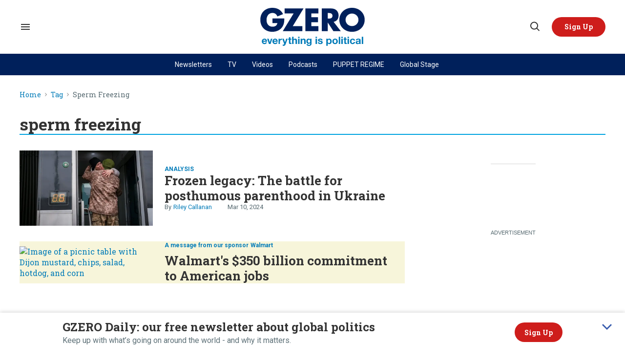

--- FILE ---
content_type: text/css
request_url: https://www.gzeromedia.com/assets/css/non-critical/B24199EE66B89994677DC4FEC311496A
body_size: 22079
content:
audio, canvas, video{display:inline-block;}audio:not([controls]){display:none;}[hidden]{display:none;}abbr[title]{border-bottom:1px dotted;}blockquote{margin:1em 40px;}dfn{font-style:italic;}hr{display:block;height:1px;border:0;border-top:1px solid #ccc;margin:1em 0;padding:0;}ins{background:#ff9;color:#000;text-decoration:none;}mark{background:#ff0;color:#000;font-style:italic;font-weight:bold;}pre, code, kbd, samp{font-family:monospace, serif;_font-family:"courier new", monospace;font-size:1em;}pre{white-space:pre;white-space:pre-wrap;word-wrap:break-word;}q{quotes:none;}small{font-size:85%;}sub, sup{font-size:75%;line-height:0;position:relative;vertical-align:baseline;}sup{top:-.5em;}sub{bottom:-.25em;}dd{margin:0 0 0 40px;}figure{margin:0;}fieldset{border:0;margin:0;padding:0;}legend{border:0;padding:0;}input[type="checkbox"], input[type="radio"]{box-sizing:border-box;padding:0;}input[type="search"]{-webkit-appearance:textfield;box-sizing:content-box;}textarea{overflow:auto;vertical-align:top;}table{border-collapse:collapse;border-spacing:0;}td{vertical-align:top;}.ir{display:block;border:0;text-indent:-999em;overflow:hidden;background-color:#0000;background-repeat:no-repeat;text-align:left;direction:ltr;}.ir br{display:none;}.visuallyhidden{border:0;clip:rect(0 0 0 0);height:1px;margin:-1px;overflow:hidden;padding:0;position:absolute;width:1px;}.invisible{visibility:hidden;}.zindex20{z-index:20;}.zindex30{z-index:30;}.zindex40{z-index:40;}.zindex50{z-index:50;}.with-primary-color{color:#242424;}.noselect{-webkit-touch-callout:none;-webkit-user-select:none;-khtml-user-select:none;-moz-user-select:none;-ms-user-select:none;user-select:none;}.tabs__tab{display:inline-block;padding:10px;}.tabs__tab-content{display:none;}.tabs__tab-content.active{display:block;}textarea{resize:vertical;}.valign-wrapper{display:-webkit-flex;display:-ms-flexbox;display:flex;-webkit-align-items:center;-ms-flex-align:center;align-items:center;}.valign-wrapper .valign{display:block;}#notification{position:fixed;}.article-module__controls-placeholder{position:absolute;}.full-width{width:100%;}.post-partial, .overflow-visible{overflow:visible !important;}.attribute-data{margin:0 10px 10px 0;padding:5px 10px;background-color:#242424;color:#fff;border-radius:3px;margin-bottom:10px;display:inline-block;}.attribute-data[value=""]{display:none;}.badge{display:inline-block;overflow:hidden;}.badge-image{border-radius:100%;}.js-expandable.expanded .js-expand, .js-expandable:not(.expanded) .js-contract{display:none;}.js-scroll-trigger{display:block;width:100%;}.sticky-target:not(.legacy){position:fixed;opacity:0;top:0;will-change:transform;transform:translate3d(0, 0, 0);}.sticky-target.legacy{position:relative;}.sticky-target.legacy.sticky-active{position:fixed;}.js-appear-on-expand{transition:all .35s;height:0;overflow:hidden;opacity:0;}.content-container{display:none;}.expanded .content-container{display:block;}.expanded .js-appear-on-expand{opacity:1;height:auto;}.logged-out-user .js-appear-on-expand{height:0;opacity:0;}.lazyload-placeholder{display:none;position:absolute;text-align:center;background:#0000001a;top:0;bottom:0;left:0;right:0;}div[runner-lazy-loading] .lazyload-placeholder, iframe[runner-lazy-loading] + .lazyload-placeholder{display:block;}.abs-pos-center{position:absolute;top:0;bottom:0;left:0;right:0;margin:auto;}.relative{position:relative;}.runner-spinner{position:absolute;top:0;bottom:0;left:0;right:0;margin:auto;width:50px;}.rm-non-critical-loaded .runner-spinner-circular{animation:rotate 2s linear infinite;height:100%;transform-origin:center;width:100%;position:absolute;top:0;bottom:0;left:0;right:0;margin:auto;}.position-relative{position:relative;}.collection-button{display:inline-block;}.rm-non-critical-loaded .runner-spinner-path{stroke-dasharray:1 200;stroke-dashoffset:0;animation:dash 1.5s ease-in-out infinite, color 6s ease-in-out infinite;stroke-linecap:round;}.pagination-container .pagination-wrapper{display:flex;align-items:center;}.pagination-container .pagination-wrapper a{color:#3b8df2;margin:0 5px;}.js-section-loader-feature-container > .slick-list > .slick-track > .slick-slide:not(.slick-active){height:0;visibility:hidden;}.rebellt-item-media-container .instagram-media{margin-left:auto !important;margin-right:auto !important;}.js-hidden-panel{top:0;left:0;right:0;transition:all .3s;z-index:10;}.js-hidden-panel.active{transform:translate3d(0, -100%, 0);}.content{margin-left:auto;margin-right:auto;max-width:1100px;width:90%;}.ad-tag{text-align:center;}.ad-tag__inner{display:inline-block;}.content .ad-tag{margin-left:-5%;margin-right:-5%;}@media (min-width: 768px){.content .ad-tag{margin-left:auto;margin-right:auto;}}.user-prefs{display:none;}.no-mb:not(:last-child){margin-bottom:0;}.no-mt:not(:first-child){margin-top:0;}.sm-mt-0 > *{margin-top:0;}.sm-mt-2 > *{margin-top:20px;}.sm-mb-0 > *{margin-bottom:0;}@media (min-width: 768px){.md-mt-0 > *{margin-top:0;}}@media (min-width: 768px){.md-mt-1 > *{margin-top:10px;}}@media (min-width: 768px){.md-mt-2 > *{margin-top:20px;}}@media (min-width: 768px){.md-mb-0 > *{margin-bottom:0;}}@media (min-width: 768px){.md-mb-1 > *{margin-bottom:10px;}}@media (min-width: 768px){.md-mb-2 > *{margin-bottom:20px;}}@media (min-width: 1024px){.lg-mt-0 > *{margin-top:0;}}@media (min-width: 1024px){.lg-mt-1 > *{margin-top:10px;}}@media (min-width: 1024px){.lg-mt-2 > *{margin-top:20px;}}@media (min-width: 1024px){.lg-mb-0 > *{margin-bottom:0;}}@media (min-width: 1024px){.lg-mb-1 > *{margin-bottom:10px;}}@media (min-width: 1024px){.lg-mb-2 > *{margin-bottom:20px;}}.sm-cp-0{padding:0;}.sm-cp-1{padding:10px;}.sm-cp-2{padding:20px;}@media (min-width: 768px){.md-cp-0{padding:0;}}@media (min-width: 768px){.md-cp-1{padding:10px;}}@media (min-width: 768px){.md-cp-2{padding:20px;}}@media (min-width: 1024px){.lg-cp-0{padding:0;}}@media (min-width: 1024px){.lg-cp-1{padding:10px;}}@media (min-width: 1024px){.lg-cp-2{padding:20px;}}@media only screen and (max-width: 767px){.hide-mobile{display:none !important;}}@media only screen and (max-width: 1023px){.hide-tablet-and-mobile{display:none !important;}}@media only screen and (min-width: 768px) and (max-width: 1023px){.hide-tablet{display:none !important;}}@media only screen and (min-width: 1024px){.hide-desktop{display:none !important;}}.row .col.pull-right{float:right;}.row .col.s1{width:8.33333%;}.row .col.s2{width:16.6667%;}.row .col.s3{width:25%;}.row .col.s4{width:33.3333%;}.row .col.s5{width:41.6667%;}.row .col.s6{width:50%;}.row .col.s7{width:58.3333%;}.row .col.s8{width:66.6667%;}.row .col.s9{width:75%;}.row .col.s10{width:83.3333%;}.row .col.s11{width:91.6667%;}@media only screen and (min-width: 768px){.row .col.m1{width:8.33333%;}}@media only screen and (min-width: 768px){.row .col.m2{width:16.6667%;}}@media only screen and (min-width: 768px){.row .col.m3{width:25%;}}@media only screen and (min-width: 768px){.row .col.m4{width:33.3333%;}}@media only screen and (min-width: 768px){.row .col.m5{width:41.6667%;}}@media only screen and (min-width: 768px){.row .col.m6{width:50%;}}@media only screen and (min-width: 768px){.row .col.m7{width:58.3333%;}}@media only screen and (min-width: 768px){.row .col.m8{width:66.6667%;}}@media only screen and (min-width: 768px){.row .col.m9{width:75%;}}@media only screen and (min-width: 768px){.row .col.m10{width:83.3333%;}}@media only screen and (min-width: 768px){.row .col.m11{width:91.6667%;}}@media only screen and (min-width: 1024px){.row .col.l1{width:8.33333%;}}@media only screen and (min-width: 1024px){.row .col.l2{width:16.6667%;}}@media only screen and (min-width: 1024px){.row .col.l4{width:33.3333%;}}@media only screen and (min-width: 1024px){.row .col.l5{width:41.6667%;}}@media only screen and (min-width: 1024px){.row .col.l6{width:50%;}}@media only screen and (min-width: 1024px){.row .col.l7{width:58.3333%;}}@media only screen and (min-width: 1024px){.row .col.l8{width:66.6667%;}}@media only screen and (min-width: 1024px){.row .col.l10{width:83.3333%;}}@media only screen and (min-width: 1024px){.row .col.l11{width:91.6667%;}}@media only screen and (min-width: 1024px){.row .col.l12{width:100%;}}.widget__section-text{display:block;}.widget__play{position:absolute;width:100%;height:100%;text-align:center;}.rm-widget-image-holder{position:relative;}.rm-video-holder{position:absolute;width:100%;height:100%;top:0;left:0;}.rm-zindex-hidden{display:none;z-index:-1;}.rm-widget-image-holder .widget__play{top:0;left:0;}.image.no-image{background-color:#e4e4e4;}.widget__video{position:relative;}.widget__video .rm-scrop-spacer{padding-bottom:56.25%;}.widget__video.rm-video-tiktok{max-width:605px;}.widget__video video, .widget__video iframe{position:absolute;top:0;left:0;height:100%;}.widget__product-vendor{font-size:1.5em;line-height:1.5;margin:25px 0;}.widget__product-buy-link{margin:15px 0;}.widget__product-buy-link-btn{background-color:#000;color:#fff;display:inline-block;font-size:1.6rem;line-height:1em;padding:1.25rem;font-weight:700;}.widget__product-price{font-size:1.5em;line-height:1.5;margin:25px 0;}.widget__product-compare-at-price{text-decoration:line-through;}.rebellt-item.is--mobile, .rebellt-item.is--tablet{margin-bottom:.85em;}.rebellt-item.show_columns_on_mobile.col2, .rebellt-item.show_columns_on_mobile.col3{display:inline-block;vertical-align:top;}.rebellt-item.show_columns_on_mobile.col2{width:48%;}.rebellt-item.show_columns_on_mobile.col3{width:32%;}@media only screen and (min-width: 768px){.rebellt-item.col2:not(.show_columns_on_mobile), .rebellt-item.col3:not(.show_columns_on_mobile){display:inline-block;vertical-align:top;}}@media only screen and (min-width: 768px){.rebellt-item.col2:not(.show_columns_on_mobile){width:48%;}}@media only screen and (min-width: 768px){.rebellt-item.col3:not(.show_columns_on_mobile){width:32%;}}.rebellt-item.parallax{background-size:cover;background-attachment:fixed;position:relative;left:calc(50% - 50vw);width:100vw;min-height:100vh;padding:0 20%;box-sizing:border-box;max-width:inherit;text-align:center;z-index:3;}.rebellt-item.parallax.is--mobile{background-position:center;margin-bottom:0;padding:0 15%;}.rebellt-item.parallax h3, .rebellt-item.parallax p{color:#fff;text-shadow:1px 0 #000;}.rebellt-item.parallax.is--mobile p{font-size:18px;font-weight:400;}.rebellt-ecommerce h3{font-size:1.8em;margin-bottom:15px;}.rebellt-ecommerce--vendor{font-size:1.5em;line-height:1.5;margin:25px 0;}.rebellt-ecommerce--price{font-size:1.5em;line-height:1.5;margin:25px 0;}.rebellt-ecommerce--compare-at-price{text-decoration:line-through;}.rebellt-ecommerce--buy{margin:15px 0;}.rebellt-ecommerce--btn{background-color:#000;color:#fff;display:inline-block;font-size:1.6rem;line-height:1em;padding:1.25rem;font-weight:700;}.rebelbar.skin-simple{height:50px;line-height:50px;color:#1f1f1f;font-size:1.2rem;border-left:none;border-right:none;background-color:#fff;}.rebelbar.skin-simple .rebelbar__inner{position:relative;height:100%;margin:0 auto;padding:0 20px;max-width:1300px;}.rebelbar.skin-simple .logo{float:left;}.rebelbar.skin-simple .logo__image{max-height:50px;max-width:190px;}.rebelbar--fake.skin-simple{position:relative;border-color:#fff;}.rebelbar--fixed.skin-simple{position:absolute;width:100%;z-index:3;}.with-fixed-header .rebelbar--fixed.skin-simple{position:fixed;top:0;}.rebelbar.skin-simple .rebelbar__menu-toggle{position:relative;cursor:pointer;float:left;text-align:center;font-size:0;width:50px;margin-left:-15px;height:100%;color:#1f1f1f;}.rebelbar.skin-simple i{vertical-align:middle;display:inline-block;font-size:20px;}.rebelbar.skin-simple .rebelbar__section-links{display:none;padding:0 100px 0 40px;overflow:hidden;height:100%;}.rebelbar.skin-simple .rebelbar__section-list{margin:0 -15px;height:100%;}.rebelbar.skin-simple .rebelbar__section-links li{display:inline-block;padding:0 15px;text-align:left;}.rebelbar.skin-simple .rebelbar__section-link{color:#1f1f1f;display:block;font-size:1.8rem;font-weight:400;text-decoration:none;}.rebelbar.skin-simple .rebelbar__sharebar.sharebar{display:none;}.rebelbar.skin-simple .rebelbar__section-list.js--active .rebelbar__more-sections-button{visibility:visible;}.rebelbar.skin-simple .rebelbar__more-sections-button{cursor:pointer;visibility:hidden;}.rebelbar.skin-simple #rebelbar__more-sections{visibility:hidden;position:fixed;line-height:70px;left:0;width:100%;background-color:#1f1f1f;}.rebelbar.skin-simple #rebelbar__more-sections a{color:#fff;}.rebelbar.skin-simple #rebelbar__more-sections.opened{visibility:visible;}@media only screen and (min-width: 768px){.rebelbar.skin-simple .rebelbar__menu-toggle{margin-right:15px;}}@media only screen and (min-width: 768px){.rebelbar.skin-simple{height:100px;line-height:100px;font-weight:700;}}@media only screen and (min-width: 768px){.rebelbar.skin-simple .logo__image{max-width:350px;max-height:100px;}}@media only screen and (min-width: 768px){.rebelbar.skin-simple .rebelbar__inner{padding:0 40px;}}@media only screen and (min-width: 768px){.rebelbar.skin-simple .rebelbar__sharebar.sharebar{float:left;margin-top:20px;margin-bottom:20px;padding-left:40px;}}@media (min-width: 960px){.rebelbar.skin-simple .rebelbar__section-links{display:block;}}@media (min-width: 960px){.with-floating-shares .rebelbar.skin-simple .search-form{display:none;}}@media (min-width: 960px){.with-floating-shares .rebelbar.skin-simple .rebelbar__sharebar.sharebar{display:block;}}@media (min-width: 960px){.with-floating-shares .rebelbar.skin-simple .rebelbar__section-links{display:none;}}.menu-opened .menu-overlay{visibility:visible;height:100%;z-index:1;opacity:1;top:0;}@media only screen and (min-width: 768px){.menu-opened .menu-overlay{z-index:10;background:#fff9;}}@media (min-width: 960px){.logged-out-user .rebelbar.skin-simple .menu-overlay{display:none;}}@media (min-width: 600px){.rm-resized-container-5{width:5%;}}@media (min-width: 600px){.rm-resized-container-10{width:10%;}}@media (min-width: 600px){.rm-resized-container-15{width:15%;}}@media (min-width: 600px){.rm-resized-container-20{width:20%;}}@media (min-width: 600px){.rm-resized-container-25{width:25%;}}@media (min-width: 600px){.rm-resized-container-30{width:30%;}}@media (min-width: 600px){.rm-resized-container-35{width:35%;}}@media (min-width: 600px){.rm-resized-container-40{width:40%;}}@media (min-width: 600px){.rm-resized-container-45{width:45%;}}@media (min-width: 600px){.rm-resized-container-50{width:50%;}}@media (min-width: 600px){.rm-resized-container-55{width:55%;}}@media (min-width: 600px){.rm-resized-container-60{width:60%;}}@media (min-width: 600px){.rm-resized-container-65{width:65%;}}@media (min-width: 600px){.rm-resized-container-70{width:70%;}}@media (min-width: 600px){.rm-resized-container-75{width:75%;}}@media (min-width: 600px){.rm-resized-container-80{width:80%;}}@media (min-width: 600px){.rm-resized-container-85{width:85%;}}@media (min-width: 600px){.rm-resized-container-90{width:90%;}}@media (min-width: 600px){.rm-resized-container-95{width:95%;}}@media (min-width: 600px){.rm-resized-container-100{width:100%;}}.rm-embed-container{position:relative;}.rm-embed-container.rm-embed-instagram{max-width:540px;}.rm-embed-container.rm-embed-tiktok{max-width:572px;min-height:721px;}.rm-embed-container.rm-embed-tiktok blockquote, .rm-embed-twitter blockquote{all:revert;}.rm-embed-container.rm-embed-tiktok blockquote{margin-left:0;margin-right:0;position:relative;}.rm-embed-container.rm-embed-tiktok blockquote, .rm-embed-container.rm-embed-tiktok blockquote > iframe, .rm-embed-container.rm-embed-tiktok blockquote > section{width:100%;min-height:721px;display:block;}.rm-embed-container.rm-embed-tiktok blockquote > section{position:absolute;top:0;left:0;right:0;bottom:0;display:flex;align-items:center;justify-content:center;flex-direction:column;text-align:center;}.rm-embed-container > .rm-embed, .rm-embed-container > .rm-embed-holder{position:absolute;top:0;left:0;}.rm-embed-holder{display:block;height:100%;width:100%;display:flex;align-items:center;}.rm-embed-container > .rm-embed-spacer{display:block;}.rm-embed-twitter{max-width:550px;margin-top:10px;margin-bottom:10px;}.rm-embed-twitter blockquote{position:relative;height:100%;width:100%;flex-direction:column;display:flex;align-items:center;justify-content:center;flex-direction:column;text-align:center;}.rm-embed-twitter:not(.rm-off) .twitter-tweet{margin:0 !important;}@media (max-width: 768px){.rm-embed-spacer.rm-embed-spacer-desktop{display:none;}}@media (min-width: 768px){.rm-embed-spacer.rm-embed-spacer-mobile{display:none;}}.sharebar{margin:0 -4px;padding:0;font-size:0;line-height:0;}.sharebar a{color:#fff;}.sharebar .share, .sharebar .share-plus{display:inline-block;margin:0 4px;font-size:14px;font-weight:400;padding:0 10px;width:20px;min-width:20px;height:40px;line-height:38px;text-align:center;vertical-align:middle;border-radius:2px;}.sharebar .share-plus i, .sharebar .share i{display:inline-block;vertical-align:middle;}.sharebar .hide-button{display:none;}.sharebar.enable-panel .hide-button{display:inline-block;}.sharebar.enable-panel .share-plus{display:none;}.sharebar.with-first-button-caption:not(.enable-panel) .share:first-child{width:68px;}.sharebar--fixed{display:none;position:fixed;bottom:0;z-index:1;text-align:center;width:100%;left:0;margin:20px auto;}.with-floating-shares .sharebar--fixed{display:block;}.sharebar.fly_shared:not(.enable-panel) .share:nth-child(5){display:none;}.share-media-panel .share-media-panel-pinit{position:absolute;right:0;bottom:0;background-color:#0000;}.share-media-panel-pinit_share{background-image:url("/static/img/whitelabel/runner/spritesheets/pin-it-sprite.png");background-color:#bd081c;background-position:-1px -17px;border-radius:4px;float:right;height:34px;margin:7px;width:60px;background-size:194px;}@media (min-width: 768px){.sharebar .share-plus .fa, .sharebar .share .fa{font-size:22px;}}@media (min-width: 768px){.sharebar .share, .sharebar .share-plus{padding:0 15px;width:30px;min-width:30px;height:60px;line-height:60px;margin:0 4px;font-size:16px;}}@media (min-width: 768px){.sharebar.with-first-button-caption:not(.enable-panel) .share:first-child{width:180px;}}@media (min-width: 768px){.share-media-panel-pinit_share{background-position:-60px -23px;height:45px;margin:10px;width:80px;}}.section-headline__text{font-size:3rem;font-weight:700;line-height:1;}.section-headline__text{color:#1f1f1f;}@media (min-width: 768px){.section-headline__text{font-size:3.6rem;}}@media (min-width: 768px){.content__main .section-headline__text{margin-top:-.3rem;margin-bottom:2rem;}}.search-form{position:absolute;top:0;right:20px;z-index:1;}.search-form__text-input{display:none;height:42px;font-size:1.3rem;background-color:#f4f4f4;border:none;color:#8f8f8f;text-indent:10px;padding:0;width:220px;position:absolute;right:-10px;top:0;bottom:0;margin:auto;}.search-form .search-form__submit{display:none;position:relative;border:none;bottom:2px;background-color:#0000;}.show-search .search-form__close{position:absolute;display:block;top:0;bottom:0;margin:auto;height:1rem;right:-28px;}.search-form__open{vertical-align:middle;bottom:2px;display:inline-block;position:relative;color:#1f1f1f;font-size:1.9rem;}.show-search .search-form__text-input{display:block;}.show-search .search-form__submit{display:inline-block;vertical-align:middle;padding:0;color:#1f1f1f;font-size:1.9rem;}.search-form__close, .show-search .search-form__open{display:none;}.quick-search{display:block;border-bottom:1px solid #d2d2d2;padding:24px 0 28px;margin-bottom:20px;position:relative;}.quick-search__submit{background-color:#0000;border:0;padding:0;margin:0;position:absolute;zoom:.75;color:#000;}.quick-search__input{background-color:#0000;border:0;padding:0;font-size:1.5rem;font-weight:700;line-height:3em;padding-left:40px;width:100%;box-sizing:border-box;}@media (min-width: 768px){.search-form{right:40px;}}@media (min-width: 768px){.quick-search{margin-bottom:40px;padding:0 0 20px;}}@media (min-width: 768px){.quick-search__submit{zoom:1;}}@media (min-width: 768px){.quick-search__input{line-height:2.2em;padding-left:60px;}}.article__body{font-family:Roboto, sans-serif;}.body-description .horizontal-rule{border-top:2px solid #eee;}.article-content blockquote{border-left:5px solid #242424;border-left-color:#242424;color:#656565;padding:0 0 0 25px;margin:1em 0 1em 25px;}.article__splash-custom{position:relative;}.body hr{display:none;}.article-content .media-caption{color:#9a9a9a;font-size:1.4rem;line-height:2;}.giphy-image{margin-bottom:0;}.article-body a{word-wrap:break-word;}.article-content .giphy-image__credits-wrapper{margin:0;}.article-content .giphy-image__credits{color:#000;font-size:1rem;}.article-content .image-media, .article-content .giphy-image .media-photo-credit{display:block;}.tags{color:#242424;margin:0 -5px;}.tags__item{margin:5px;display:inline-block;}.tags .tags__item{line-height:1;}.slideshow .carousel-control{overflow:hidden;}.shortcode-media .media-caption, .shortcode-media .media-photo-credit{display:block;}@media (min-width: 768px){.tags{margin:0 -10px;}}@media (min-width: 768px){.tags__item{margin:10px;}}@media (min-width: 768px){.article-content__comments-wrapper{border-bottom:1px solid #d2d2d2;margin-bottom:20px;padding-bottom:40px;}}.subscription-widget{background:#242424;padding:30px;}.subscription-widget .module-headline__text{text-align:center;font-size:2rem;font-weight:400;color:#fff;}.subscription-widget .social-links{margin-left:-10px;margin-right:-10px;text-align:center;font-size:0;}.subscription-widget .social-links__link{display:inline-block;vertical-align:middle;width:39px;height:39px;color:#fff;box-sizing:border-box;border-radius:50%;font-size:20px;margin:0 5px;line-height:35px;background:none;border:2px solid #fff;border-color:#fff;}.subscription-widget .social-links__link .fa-instagram{margin:5px 0 0 1px;}.subscription-widget__site-links{margin:30px -5px;text-align:center;font-size:.8em;}.subscription-widget__site-link{padding:0 5px;color:inherit;}.gdpr-cookie-wrapper{position:relative;left:0;right:0;padding:.5em;box-sizing:border-box;}.gdpr-cookie-controls{text-align:right;}.runner-authors-list{margin-top:0;margin-bottom:0;padding-left:0;list-style-type:none;}.runner-authors-author-wrapper{display:flex;flex-direction:row;flex-wrap:nowrap;justify-content:flex-start;align-items:stretch;align-content:stretch;}.runner-authors-avatar-thumb{display:inline-block;border-radius:100%;width:55px;height:55px;background-repeat:no-repeat;background-position:center;background-size:cover;overflow:hidden;}.runner-authors-avatar-thumb img{width:100%;height:100%;display:block;object-fit:cover;border-radius:100%;}.runner-authors-avatar-fallback{display:flex;align-items:center;justify-content:center;width:100%;height:100%;font-size:12px;line-height:1.1;text-align:center;padding:4px;background:#e0e0e0;color:#555;font-weight:600;text-transform:uppercase;border-radius:100%;overflow:hidden;}.runner-authors-author-info{width:calc(100% - 55px);}.runner-author-name-container{padding:0 6px;}.share-buttons .social-tab-i a{margin-right:0;}.share-buttons .social-tab-i li{line-height:1px;float:left;}.share-buttons .social-tab-i ul{margin:0;padding:0;list-style:none;}.share-tab-img{max-width:100%;padding:0;margin:0;position:relative;overflow:hidden;display:inline-block;}.share-buttons .social-tab-i{position:absolute;bottom:0;right:0;margin:0;padding:0;z-index:1;list-style-type:none;}.close-share-mobile, .show-share-mobile{background-color:#000000bf;}.share-buttons .social-tab-i.show-mobile-share-bar .close-share-mobile, .share-buttons .social-tab-i .show-share-mobile, .share-buttons .social-tab-i .share{width:30px;height:30px;line-height:27px;padding:0;text-align:center;display:inline-block;vertical-align:middle;}.share-buttons .social-tab-i.show-mobile-share-bar .show-share-mobile, .share-buttons .social-tab-i .close-share-mobile{display:none;}.share-buttons .social-tab-i .icons-share{vertical-align:middle;display:inline-block;font:14px / 1 FontAwesome;color:#fff;}@media only screen and (max-width: 768px){.share-tab-img .social-tab-i{display:block;}}@media only screen and (max-width: 768px){.share-buttons .social-tab-i .share{display:none;}}@media only screen and (max-width: 768px){.share-buttons .social-tab-i.show-mobile-share-bar .share{display:block;}}@media only screen and (max-width: 768px){.social-tab-i li{float:left;}}@media only screen and (min-width: 769px){.social-tab-i .close-share-mobile, .social-tab-i .show-share-mobile{display:none !important;}}@media only screen and (min-width: 769px){.share-tab-img .social-tab-i{display:none;}}@media only screen and (min-width: 769px){.share-buttons .social-tab-i .share{width:51px;height:51px;line-height:47px;}}@media only screen and (min-width: 769px){.share-buttons .social-tab-i{margin:5px 0 0 5px;top:0;left:0;bottom:auto;right:auto;display:none;}}@media only screen and (min-width: 769px){.share-buttons .social-tab-i .share{display:block;}}body:not(.rm-non-critical-loaded) .follow-button{display:none;}.posts-custom[data-attr-layout_headline="top"] .widget{vertical-align:bottom;}.posts-custom[data-attr-layout_columns="2"] article, .posts-custom[data-attr-layout_columns="3"] article, .posts-custom[data-attr-layout_columns="4"] article{margin:0 10px;}.posts-custom[data-attr-layout_columns="2"] .posts-wrapper, .posts-custom[data-attr-layout_columns="3"] .posts-wrapper, .posts-custom[data-attr-layout_columns="4"] .posts-wrapper{margin-left:-10px;margin-right:-10px;}@media (min-width: 768px){.posts-custom[data-attr-layout_columns="2"] .widget{width:50%;}}@media (min-width: 768px){.posts-custom[data-attr-layout_columns="3"] .widget{width:33.3333%;}}@media (min-width: 768px){.posts-custom[data-attr-layout_columns="4"] .widget{width:25%;}}.posts-custom .widget__head .widget__body{bottom:0;left:0;box-sizing:border-box;}.posts-custom .widget__head .social-author__name, .posts-custom .widget__head .main-author__name, .posts-custom .widget__head .social-author__social-name, .posts-custom .widget__head .main-author__social-name, .posts-custom .widget__head .widget__headline, .posts-custom .widget__head .widget__subheadline{color:#fff;}.posts-custom .main-author__social-name, .posts-custom .social-author__social-name{color:#757575;display:block;font-size:1.2rem;line-height:.8em;}.posts-custom[data-attr-layout_carousel] .widget{margin-bottom:0 !important;}.posts-custom[data-attr-layout_carousel][data-attr-layout_columns="1"] .posts-wrapper:not(.slick-initialized) .widget:not(:first-child), .posts-custom[data-attr-layout_carousel]:not([data-attr-layout_columns="1"]) .posts-wrapper:not(.slick-initialized){display:none !important;}.posts-custom .slick-arrow{position:absolute;top:0;bottom:0;width:7%;max-width:60px;min-width:45px;min-height:60px;height:15%;color:#fff;border:0;margin:auto 10px;background:#242424;z-index:1;cursor:pointer;font-size:1.6rem;line-height:1;opacity:.9;}.posts-custom .slick-prev{left:0;}.posts-custom .slick-next{right:0;}.posts-custom .slick-dots{display:block;padding:10px;box-sizing:border-box;text-align:center;margin:0 -5px;}.posts-custom .slick-dots li{display:inline-block;margin:0 5px;}.posts-custom .slick-dots button{font-size:0;width:10px;height:10px;display:inline-block;line-height:0;border:0;background:#242424;border-radius:7px;padding:0;margin:0;vertical-align:middle;outline:none;}.posts-custom hr{display:none;}.posts-custom blockquote{border-left:5px solid #242424;border-left-color:#242424;color:#656565;padding:0 0 0 25px;margin:1em 0 1em 25px;}.posts-custom .media-caption{color:#9a9a9a;font-size:1.4rem;line-height:2;}.posts-custom .giphy-image__credits-wrapper{margin:0;}.posts-custom .giphy-image__credits{color:#000;font-size:1rem;}.posts-custom .body .image-media, .posts-custom .body .giphy-image .media-photo-credit{display:block;}.posts-custom .widget__shares.enable-panel .share-plus, .posts-custom .widget__shares:not(.enable-panel) .hide-button{display:none;}.posts-custom .widget__shares{margin-left:-10px;margin-right:-10px;font-size:0;}.posts-custom .widget__shares .share{display:inline-block;padding:5px;line-height:0;width:25px;height:25px;border-radius:50%;margin:0 10px;font-size:1.5rem;text-align:center;position:relative;vertical-align:middle;color:#fff;}.posts-custom .widget__shares i{position:absolute;top:0;left:0;right:0;bottom:0;margin:auto;height:1em;}.infinite-scroll-wrapper:not(.rm-loading){width:1px;height:1px;}.infinite-scroll-wrapper.rm-loading{width:1px;}.rm-loadmore-placeholder.rm-loading{display:block;width:100%;}.widget__shares button.share, .social-tab-buttons button.share{box-sizing:content-box;}.social-tab-buttons button.share{border:none;}.post-splash-custom, .post-splash-custom .widget__head{position:relative;}.post-splash-custom .widget__head .widget__body{position:absolute;padding:5%;bottom:0;left:0;box-sizing:border-box;width:100%;background:#0006;background:-webkit-linear-gradient(#0000 5%, #00000080);background:-o-linear-gradient(#0000 5%, #00000080);background:-moz-linear-gradient(#0000 5%, #00000080);background:linear-gradient(#0000 5%, #00000080);}.post-splash-custom .headline{font-size:2rem;font-weight:700;position:relative;}.post-splash-custom .post-controls{position:absolute;top:0;left:0;z-index:2;}.post-splash-custom hr{display:none;}.post-splash-custom .widget__section{display:block;}.post-splash-custom .post-date{display:block;}.post-splash-custom .photo-credit p, .post-splash-custom .photo-credit a{font-size:1.1rem;margin:0;}.post-splash-custom .widget__subheadline *{display:inline;}.post-splash-custom .widget__image .headline, .post-splash-custom .widget__image .photo-credit, .post-splash-custom .widget__image .photo-credit p, .post-splash-custom .widget__image .photo-credit a, .post-splash-custom .widget__image .post-date{color:#fff;}@media (min-width: 768px){.post-splash-custom .headline{font-size:3.6rem;}}.post-splash-custom .widget__shares.enable-panel .share-plus, .post-splash-custom .widget__shares:not(.enable-panel) .hide-button{display:none;}.post-splash-custom .widget__shares{margin-left:-10px;margin-right:-10px;font-size:0;}.post-splash-custom .widget__shares .share{display:inline-block;padding:5px;line-height:0;width:25px;height:25px;border-radius:50%;margin:0 10px;font-size:1.5rem;text-align:center;position:relative;vertical-align:middle;color:#fff;}.post-splash-custom .widget__shares i{position:absolute;top:0;left:0;right:0;bottom:0;margin:auto;height:1em;}.post-authors{font-size:1.1em;line-height:1;padding-bottom:20px;margin-bottom:20px;color:#9a9a9a;border-bottom:1px solid #d2d2d2;}.post-authors__name, .post-authors__date{display:inline-block;vertical-align:middle;}.post-authors__name{font-weight:600;}.post-authors__date{margin-left:7px;}.post-authors__fb-like{float:right;overflow:hidden;}.post-authors__list{list-style:none;display:inline-block;vertical-align:middle;margin:0;padding:0;}.post-author{display:inline;}.post-author__avatar{z-index:0;border-radius:100%;object-fit:cover;width:50px;height:50px;}.post-author__avatar, .post-author__name{display:inline-block;vertical-align:middle;}.post-author__bio p{margin:0;}.post-pager{display:table;width:100%;}.post-pager__spacing{display:table-cell;padding:0;width:5px;}.post-pager__btn{display:table-cell;font-size:1.6rem;background:#242424;color:#fff;cursor:pointer;line-height:1em;padding:1.6rem;font-weight:700;text-align:center;}.post-pager__btn .fa{transition:padding .2s;}.post-pager__spacing:first-child, .post-pager__spacing:last-child{display:none;}.arrow-link{font-weight:600;font-size:1.5rem;color:#242424;margin:0 -.5rem;text-align:right;position:relative;}.arrow-link__anchor span{vertical-align:middle;margin:0 .5rem;}.logo__anchor{display:block;font-size:0;}.logo__image.with-bounds{max-width:190px;max-height:100px;}@media (min-width: 768px){.logo__image.with-bounds{max-width:350px;}}.crop-16x9{padding-bottom:56.25%;}.crop-3x2{padding-bottom:66.6666%;}.crop-2x1{padding-bottom:50%;}.crop-1x2{padding-bottom:200%;}.crop-3x1{padding-bottom:33.3333%;}.crop-1x1{padding-bottom:100%;}.rm-crop-16x9 > .widget__img--tag, .rm-crop-16x9 > div:not(.rm-crop-spacer), .rm-crop-3x2 > .widget__img--tag, .rm-crop-3x2 > div:not(.rm-crop-spacer), .rm-crop-2x1 > .widget__img--tag, .rm-crop-2x1 > div:not(.rm-crop-spacer), .rm-crop-1x2 > .widget__img--tag, .rm-crop-1x2 > div:not(.rm-crop-spacer), .rm-crop-3x1 > .widget__img--tag, .rm-crop-3x1 > div:not(.rm-crop-spacer), .rm-crop-1x1 > .widget__img--tag, .rm-crop-1x1 > div:not(.rm-crop-spacer), .rm-crop-custom > .widget__img--tag, .rm-crop-custom > div:not(.rm-crop-spacer){position:absolute;top:0;left:0;bottom:0;right:0;height:100%;width:100%;object-fit:contain;}.rm-crop-16x9 > .rm-crop-spacer, .rm-crop-3x2 > .rm-crop-spacer, .rm-crop-2x1 > .rm-crop-spacer, .rm-crop-1x2 > .rm-crop-spacer, .rm-crop-3x1 > .rm-crop-spacer, .rm-crop-1x1 > .rm-crop-spacer, .rm-crop-custom > .rm-crop-spacer{display:block;}.rm-crop-16x9 > .rm-crop-spacer{padding-bottom:56.25%;}.rm-crop-3x2 > .rm-crop-spacer{padding-bottom:66.6666%;}.rm-crop-2x1 > .rm-crop-spacer{padding-bottom:50%;}.rm-crop-1x2 > .rm-crop-spacer{padding-bottom:200%;}.rm-crop-3x1 > .rm-crop-spacer{padding-bottom:33.3333%;}.rm-crop-1x1 > .rm-crop-spacer{padding-bottom:100%;}.share-plus{background-color:#afafaf;}.share-apple{background-color:#000;}.share-pinterest{background-color:#ce1e1f;}.share-googleplus{background-color:#df4a32;}.share-reddit{background-color:#ff4300;}.share-email{background-color:#5e7286;}.share-tumblr{background-color:#2c4762;}.share-sms{background-color:#ff922b;}.share-whatsapp{background-color:#4dc247;}.share-slack{background-color:#36c5f0;}.share-openid{background-color:#f7931e;}.share-st{background-color:#eb4924;}.share-copy-link{background-color:#159397;}.listicle-slideshow__thumbnails{margin:0 -.5%;overflow:hidden;white-space:nowrap;min-height:115px;}.listicle-slideshow__thumbnail{width:19%;margin:.5%;display:inline-block;cursor:pointer;}.listicle-slideshow-pager{display:none;}.rm-non-critical-loaded .listicle-slideshow-pager{display:contents;}.rm-top-sticky-flexible{position:fixed;z-index:4;top:0;left:0;width:100%;transform:translate3d(0, 0, 0);}.rm-top-sticky-stuck{position:relative;}.rm-top-sticky-stuck .rm-top-sticky-floater{position:fixed;z-index:4;top:0;left:0;width:100%;transform:translate3d(0, -200px, 0);}.rm-top-sticky-stuck.rm-stuck .rm-top-sticky-floater{transform:translate3d(0, 0, 0);}.rm-component{display:contents !important;}.js-hidden-panel{position:sticky;}.posts-custom .widget__shares a, .posts-custom .widget__shares .share{border-radius:50%;padding:0;margin:0;height:32px;width:32px;background-repeat:no-repeat !important;background-position:center !important;}html.modal-opened{overflow:initial;}.mobile-only{;}.tablet-only, .desktop-only, .tablet-desktop-only{display:none;}@media (min-width: 768px){.mobile-only{display:none;}}@media (min-width: 768px){.tablet-desktop-only{display:block;}}@media (min-width: 768px) and (ma-width: 1023px){.tablet-only{display:block;}}@media (min-width: 1024px){.desktop-only{display:block;}}.headline-404, .podcast-title, .text-extra-large{font-family:var(--primary-font-family);font-size:40px;font-style:normal;font-weight:700;line-height:var(--small-line-height);}.recirculation_heading .text-element{font-family:var(--secondary-font-family);font-size:21px;font-style:normal;font-weight:700;line-height:var(--normal-line-height);}.medium-large-post-headline .widget .widget__headline{font-family:var(--primary-font-family);font-size:20px;font-style:normal;font-weight:700;line-height:var(--small-line-height);}.body .body-description h3{font-family:var(--primary-font-family);font-size:20px;font-style:normal;font-weight:700;line-height:var(--normal-line-height);}.medium-particle-headline h2[data-role="headline"], .medium-particle-headline h3[data-role="headline"], .medium-post-headline .widget .widget__headline{font-family:var(--primary-font-family);font-size:18px;font-style:normal;font-weight:600;line-height:var(--normal-line-height);}.around-the-web__link, .from-your-site__link, .user-profile .site-bio a, .article .body-description, .text-article-paragraph, .paragraph-x3 .body-description, .article.paragraph-x3 .body-description, .video-post .paragraph-x3 h5, .video-post .paragraph-x3 a{font-family:var(--secondary-font-family);font-size:18px;font-style:normal;font-weight:400;line-height:var(--normal-line-height);}.custom-small-post-headline .widget .widget__headline{font-family:var(--primary-font-family);font-size:16px;font-weight:700;line-height:var(--small-line-height);}.body-description h3, .text-article-h3{font-family:Poppins;font-size:25px;font-style:normal;font-weight:700;line-height:var(--small-line-height);}.testimonial-text .ql-editor, .article .body-description blockquote, .text-article-quote{font-family:var(--secondary-font-family);font-size:16px;font-style:italic;font-weight:400;line-height:var(--large-line-height);}.article .body-description, .hamburger .search-widget .search-widget__input, .user-profile .site-bio, .recirculation_unit .widget .widget__headline, .search-detail .search-widget__input, .newsletter-description .text-element, .newsletter-testimonial .ql-editor{font-family:var(--secondary-font-family);font-size:16px;font-style:normal;font-weight:400;line-height:var(--large-line-height);}.text-article-paragraph-small{font-family:var(--secondary-font-family);font-size:11px;font-style:normal;font-weight:400;line-height:var(--normal-line-height);}.video-column .image-on-left .widget .widget__headline{font-family:var(--secondary-font-family);font-size:13px;font-style:normal;font-weight:500;line-height:var(--small-line-height);}.article .media-caption, .article .media-caption p, .text-article-caption{font-family:var(--secondary-font-family);font-size:12px;font-style:italic;font-weight:400;line-height:var(--small-line-height);text-transform:none;}.full_bio, .podcast-url, .text-button-M{font-family:var(--primary-font-family);font-size:14px;font-style:normal;font-weight:700;line-height:var(--large-line-height);}.navbar .menu__dropdown .list, .hamburger .menu_item .text-element, .hamburger .menu__dropdown .list__item, .text-navbar-subsection-links{font-family:var(--secondary-font-family);font-size:12px;font-style:normal;font-weight:400;line-height:var(--small-line-height);}.footer__newsletter .newsletter-element__form input, .newsletter-element__form .notification .error, .hamburger .footer-links .list, .hamburger-social .text-element, .text-footer-links{font-family:var(--primary-font-family);font-size:14px;font-style:normal;font-weight:400;line-height:var(--small-line-height);}.sticky-newsletter--collapsed .text-element a{font-family:var(--primary-font-family);font-size:12px;font-style:normal;font-weight:600;line-height:var(--small-line-height);}.custom-author-link .widget .social-author__name, .listen-now-link{font-family:var(--primary-font-family);font-size:12px;font-style:normal;font-weight:600;line-height:var(--normal-line-height);}.body h2{font-family:var(--primary-font-family);font-size:24px;font-style:normal;font-weight:700;line-height:var(--small-line-height);}.recirculation_unit .posts-custom .widget .widget__headline{font-family:var(--secondary-font-family);font-size:17px;font-style:normal;font-weight:400;line-height:var(--small-line-height);}.module-profile-page .site-title-edit{font-family:var(--secondary-font-family);font-size:22px;font-style:normal;font-weight:600;line-height:var(--normal-line-height);}.small-post-headline .widget .widget__headline{font-family:var(--primary-font-family);font-size:15px;font-style:normal;font-weight:600;line-height:var(--normal-line-height);}.small-post-subheadline .widget .widget__subheadline *{font-family:var(--primary-font-family);font-size:16px;font-style:normal;font-weight:500;line-height:var(--small-line-height);}.custom-medium{font-family:var(--primary-font-family);font-size:25px;font-style:normal;font-weight:800;line-height:var(--normal-line-height);}@media (max-width: 1023px){.custom-mobile-large-post-headline .widget .widget__headline{font-family:var(--primary-font-family);font-size:22px;font-style:normal;font-weight:700;line-height:var(--normal-line-height);}}@media (max-width: 1023px){.custom-mobile-small-post-headline .widget .widget__headline{font-family:var(--primary-font-family);font-size:14px;font-style:normal;font-weight:700;line-height:var(--small-line-height);}}@media (max-width: 1023px){.custom-mobile-extra-large-post-headline .widget .widget__headline{font-family:var(--primary-font-family);font-size:26px;font-style:normal;font-weight:700;line-height:var(--small-line-height);}}@media (min-width: 1024px){.custom-dektop-text-medium{font-family:var(--primary-font-family);font-size:20px;font-style:normal;font-weight:600;line-height:var(--small-line-height);}}@media (min-width: 1024px){.custom-desktop-extra-large-2-post-headline .widget .widget__headline{font-family:var(--primary-font-family);font-size:36px;font-style:normal;font-weight:700;line-height:var(--small-line-height);}}@media (min-width: 1024px){.page-headline__text, .custom-desktop-extra-large-3-post-headline .widget .widget__headline, .custom-desktop-extra-large-3-post-headline.splash_post .widget .widget__headline{font-family:var(--primary-font-family);font-size:40px;font-style:normal;font-weight:700;line-height:var(--small-line-height);}}@media (min-width: 1024px){.custom-desktop-medium-post-headline .widget .widget__headline{font-family:var(--primary-font-family);font-size:18px;font-style:normal;font-weight:600;line-height:var(--normal-line-height);}}@media (min-width: 1024px){.recirculation_unit .posts-custom .widget .widget__headline{font-family:var(--secondary-font-family);font-size:18px;font-style:normal;font-weight:400;line-height:var(--normal-line-height);}}@media (min-width: 1024px){.custom-desktop-large.module-headline__text, .custom-desktop-extra-large-post-headline .widget .widget__headline{font-family:var(--primary-font-family);font-size:34px;font-style:normal;font-weight:700;line-height:var(--small-line-height);}}@media (min-width: 1024px){.custom-desktop-small-post-headline .widget .widget__headline{font-family:var(--primary-font-family);font-size:15px;font-style:normal;font-weight:600;line-height:var(--normal-line-height);}}@media (min-width: 1024px){.podcast-name, .podcast-title{font-size:48px;}}@media (min-width: 1024px){.custom-dektop-small-post-headline .widget .widget__headline, .sticky-newsletter.sticky-newsletter--collapsed h3{font-size:16px;}}@media (min-width: 1024px){.custom-desktop-large.module__heading, .body h2{font-family:var(--primary-font-family);font-size:30px;font-weight:700;line-height:var(--normal-line-height);}}@media (min-width: 1024px){.module__heading.custom-desktop-large-module-heading{font-family:var(--primary-font-family);font-size:30px;font-weight:800;line-height:var(--normal-line-height);}}@media (min-width: 1024px){.body h3{font-family:var(--primary-font-family);font-size:25px;font-style:normal;font-weight:700;line-height:var(--normal-line-height);}}@media (min-width: 1024px){.module-profile-page .site-title-edit{font-family:var(--secondary-font-family);font-size:32px;font-style:normal;font-weight:600;line-height:var(--normal-line-height);}}@media (min-width: 1024px){.custom-desktop-extra-small-post-headline .widget .widget__headline{font-size:16px;}}.tertiary-text-color{color:var(--tertiary-text-color);}.from-your-site__link, .tags .tags__item, .breaking--news__banner .posts-custom .widget__headline, .text-footer-links{color:var(--primary-text-color);}.text-color-secondary-accent-color{color:var(--secondary-accent-color);}.sticky-newsletter--collapsed .text-element a{color:var(--red);}.search-ai-powered, .background-secondary-color{background-color:var(--secondary-accent-color);}.newsletter-testimonial-container, .background-tertiary-color{background-color:var(--tertiary-accent-color);}.navbar .menu_item .dropdown-arrow{border-color:var(--primary-accent-color) transparent transparent transparent;}.background-grey, .breaking--news__banner .posts-custom .widget__body{background-color:var(--grey);}.recirculation_unit{;}.article .widget__shares a, .article .widget__shares .share, .with-post-shares .widget__shares a, .with-post-shares .widget__shares .share, .background-dark{background-color:var(--secondary-text-color);}.btn.btn-outline, .medium-particle-headline h2[data-role="headline"], .medium-particle-headline h3[data-role="headline"]{color:var(--dark-blue-2);}.event-card{border-color:var(--secondary-accent-color);}.recirculation_unit .posts-custom .widget:first-child{;}.search-detail .search-widget__input{border-color:var(--secondary-text-color);}.recirculation_unit{background-color:var(--tertiary-accent-color);}.recirculation_unit .posts-custom .widget:first-child{border-color:var(--secondary-accent-color);}.container.small{max-width:var(--small-container-width);}@media (min-width: 1024px){.row-span-2{grid-row:span 2;}}.three-col-row{display:flex;flex-direction:column;gap:24px;}@media (min-width: 1024px){.three-col-row{display:grid;grid-template-columns:minmax(200px, 310px) minmax(300px, 644px) minmax(200px, 310px);}}.four-col-row{display:flex;flex-direction:column;gap:24px;}@media (min-width: 1024px){.four-col-row{display:grid;grid-template-columns:repeat(4, 1fr);}}.wrap-404 .btn, .stream_post .posts-custom .widget .body, .stream_post .posts-custom .widget__show-more{margin-top:var(--vertical-spacing-level-2);}.numbered-post.image-on-left .posts-wrapper{grid-row-gap:var(--vertical-spacing-level-3);}.footer__navigation, .sidebar .newsletter .newsletter__container{grid-row-gap:var(--vertical-spacing-level-3);grid-column-gap:var(--horizontal-spacing-level-3);}.only-headline + .module{margin:0;}.small-vertical-spacing-between-post-items .posts-custom .widget__section + .widget__headline, .small-vertical-spacing-between-post-items .posts-custom .widget__subheadline, .small-vertical-spacing-between-post-items .posts-custom .widget .body, .small-vertical-spacing-between-post-items .posts-custom .social-author, .small-vertical-spacing-between-post-items .posts-custom .social-date{margin-top:12px;}.atw-post .posts-custom .widget .body{margin-top:0;}.article .body-description > *, .article .body-description p, .article .body-description h3[data-role="headline"]{margin:0 0 16px;}.article .body-description > .js-listicle-pager{margin-bottom:-16px;}.aside-top-5-module .module-headline__text{margin-bottom:16px;}.search-modal-latest-stories .image-on-left .widget{padding:8px;}.mt-32{margin-top:32px;}@media (min-width: 768px){.search-modal-latest-stories .widget .widget__body{padding-left:16px;padding-right:16px;}}@media (min-width: 768px){.sticky-wrapper .sticky-item > :not(:last-child){margin-bottom:var(--vertical-spacing-level-2);}}@media (min-width: 1024px){.sidebar-small-margin .sidebar.sticky-wrapper > * + *{margin-top:var(--vertical-spacing-level-3);}}@media (min-width: 1024px){.aside-top-5-module .main-column, .aside-top-5-module .sidebar{grid-gap:0;}}@media (min-width: 1024px){.wrap-404 .btn, .article .posts-custom .widget__head .widget__body{margin-top:0;}}@media (min-width: 1024px){.article .posts-custom .widget__body{padding-left:24px;padding-right:24px;}}@media (min-width: 1024px){.container.container-desktop-extra-padding{padding:0 64px;}}@media (max-width: 1023px){.aside-below-post .module{margin-bottom:var(--vertical-spacing-level-2);}}@media (max-width: 1023px){.main-column.mobile--mb-0, .mobile--mb-0{margin-bottom:0;}}@media (max-width: 1023px){.main-column > .mobile--mb-24, .mobile--mb-24{margin-bottom:24px;}}@media (max-width: 1023px){.container.container-mobile-no-padding{padding:0;}}@media (max-width: 1023px){.mobile-container-inner-padding{padding:0 20px;}}@media (max-width: 1023px){.mobile-spacing .widget .widget__body{padding:8px 0 24px;}}@media (min-width: 1024px){.desktop-my-40{margin-bottom:40px;margin-top:40px;}}body[class*="-opened"]{overflow:hidden;margin-right:calc(100% - 100vw);}body[class*="-opened"] .modal-open-overlay{visibility:visible;height:100%;z-index:999999;background:#fff9;opacity:1;}.rbl-ad{display:grid;}.body .sticky-sidebar-a{min-height:270px;width:100%;margin-left:auto;margin-right:auto;}.aside-outstream{padding-bottom:56.25%;box-sizing:border-box;max-height:337px;display:grid;align-items:center;justify-content:center;position:relative;}.aside-outstream > *{position:absolute;left:0;right:0;}@media (max-width: 767px){.body .in-content-a{margin-left:var(--splash-post-mobile-adjustment-margin);width:100vw;margin-right:var(--splash-post-mobile-adjustment-margin);}}@media (max-width: 767px){.placeholder-a-block.billboard-a{padding:19px 0 5px;}}@media (min-width: 1280px){.body .placeholder-a-block{margin-left:-54px;margin-right:-54px;}}.content_ad, .leaderboard_ad.no-border, .sidebar_ad.no-border, .leaderboard_1{border-top:none;border-bottom:none;}.content_ad{min-height:269px;}.leaderboard_1{margin-block:5px;}@media (min-width: 768px){.leaderboard_ad.desktop-my-40{margin-block:40px;}}@media (min-width: 768px){.leaderboard_ad.leaderboard_1{margin-block:0;min-height:90px;padding-block:0;}}@media (min-width: 768px){.topbarplaceholder{padding-bottom:6px;padding-top:10px;}}.module-with-bg{padding-top:var(--vertical-spacing-level-2);padding-bottom:var(--vertical-spacing-level-2);}.page-headline__text{padding-bottom:8px;border-bottom:2px solid var(--bright-blue);margin:0;}.aside-top-5-module .module-headline__text{border:0;padding:0;}.below-post-module .module-headline__text{padding:0;border:0;}.with-decorator{align-items:center;display:flex;gap:10px;}.with-see-all-link a{align-items:center;display:flex;flex-wrap:wrap;justify-content:space-between;row-gap:10px;}@media (max-width: 1023px){.with-see-all-link a{flex-direction:column;align-items:flex-start;}}.btn-wrapper{text-align:center;}.wrap-404 .go-to-home{border-radius:10px;}.search-detail .search-widget__submit{border-radius:4px;}.btn-wrapper > .text-element{width:fit-content;margin:0 auto;}.btn svg{fill:pink;transition:all .4s;}.button-auto-width ~ .btn.button-load-more{width:auto;}.link_out_btn{margin-top:var(--vertical-spacing-between-items);}.keep_reading_link{display:block;width:fit-content;margin-left:auto;margin-right:auto;margin-bottom:0;}.body-description .widget__show-more{display:none;}.podcast-url{padding:12px 24px;}.btn.btn-outline{background-color:#0000;border-radius:10px;border:1px solid var(--dark-blue-2);height:40px;padding:8px 20px;}.posts-custom .widget__head .widget__body{position:relative;padding:8px 0;width:100%;background:none;display:block;font-size:12px;line-height:1;}.photo-caption, .photo-credit, .media-caption, .media-photo-credit, .photo-caption *, .photo-credit *, .media-caption *, .media-photo-credit *{display:inline;}@media (min-width: 1024px){.posts-custom .widget__head .widget__body{padding:8px;}}.posts-custom .widget__head .widget__body:empty{padding:0;}.custom-author-link .posts-custom .social-author{margin:0;}@media (max-width: 767px){.splash_post .widget__head{margin-left:var(--splash-post-mobile-adjustment-margin);margin-right:var(--splash-post-mobile-adjustment-margin);width:100vw;}}@media (max-width: 767px){.splash_post .widget__head .widget__body{padding-left:8px;padding-right:8px;}}.show-date .widget .social-author, .show-date .widget .social-date{display:inline-flex;}@media (min-width: 768px){.image-on-left.desktop-medium-teaser .widget .row .col{grid-template-columns:36.33% auto;grid-column-gap:32px;}}@media (min-width: 768px){.two-in-a-row .posts-wrapper{grid-template-columns:repeat(2, 1fr);}}@media (min-width: 768px){.three-in-a-row .posts-wrapper{grid-template-columns:repeat(3, 1fr);}}@media (min-width: 768px){.four-in-a-row .posts-wrapper{grid-template-columns:repeat(4, 1fr);}}@media (min-width: 1024px){.headline-top .widget .col{display:grid;}}@media (min-width: 1024px){.headline-top .widget__head{order:2;}}@media (min-width: 1024px){.headline-top .widget__head + .widget__body{order:1;padding-top:0;}}.numbered-post{counter-reset:section;}.numbered-post .widget{counter-increment:section;}@media (max-width: 767px){.numbered-post.image-on-left .widget .row .col{grid-template-columns:100px 1fr;}}@media (max-width: 767px){.numbered-post.image-on-left .widget .widget__headline{-webkit-line-clamp:2;}}.breaking--news__banner .widget{border:0;}.breaking--news__banner .posts-custom .widget .widget__body{padding:8px var(--container-min-padding);}.breaking--news__banner .posts-custom .widget .widget__headline{display:flex;justify-content:center;align-items:center;}.breaking--news__banner .posts-custom .widget .widget__headline-text{display:flex;align-items:center;width:100%;justify-content:center;}.search-ai-powered{position:absolute;padding:4px 8px;border-radius:20px;}body.search-opened .modal-open-overlay{background-color:var(--white-color);}.search-opened .search__wrapper{z-index:999999;opacity:1;display:flex;}.search-detail .search-widget{margin-bottom:0;}#mc_embed_signup{background:none;clear:left;font:14px var(--primary-font-family);border-radius:0;}#mc_embed_signup form{padding:0 !important;}#mc_embed_signup .mc-field-group{padding:0 !important;min-height:0 !important;margin:0 !important;width:100% !important;}#mc_embed_signup .mc-field-group input{border-radius:0;margin:0;min-width:24px;position:static;}#mc_embed_signup .indicates-required{margin-bottom:-20px;}#mc_embed_signup div#mce-responses{margin:0;padding:0;}.mc-signupbox{background:var(--primary-text-color);border-radius:10px;color:var(--white-color);margin-bottom:24px;padding:20px;}.mc-signupbox-header{font-size:17px;font-weight:600;line-height:var(--normal-line-height);letter-spacing:0;text-align:left;margin-bottom:10px;}#mce-EMAIL{font:12px var(--primary-font-family);line-height:14px;font-weight:400;color:var(--primary-text-color);width:100%;height:40px !important;border:0 !important;border-radius:0 !important;padding:10px 20px !important;text-indent:0 !important;}.mc-signupbox .button{width:100%;font-family:var(--primary-font-family);color:var(--white-color);border:0;cursor:pointer;padding:10px 20px !important;margin:0 !important;background:var(--red) !important;font-size:14px !important;text-indent:0 !important;line-height:var(--normal-line-height) !important;font-weight:600 !important;border-radius:10px !important;height:40px !important;}.mc-inputwrap{display:flex;gap:10px;}#newsletter-options{box-sizing:border-box;}#newsletter-options ul{display:flex;flex-direction:column;gap:12px;text-align:left;list-style-type:none;margin:0 !important;padding:0 !important;}#newsletter-options ul li{box-sizing:border-box;border-bottom:1px solid var(--border);font-size:18px;font-weight:800;line-height:var(--normal-line-height);padding:0 0 12px !important;}#newsletter-options ul li label{margin-bottom:0;}#newsletter-options ul p{font-weight:400;font-size:12px;color:var(--light-grey);margin:4px 0 0;}#newsletter-options .custom-checkbox + label{align-items:start;}#newsletter-options li > div{display:flex;gap:10px;position:relative;}.custom-checkbox{position:absolute;z-index:-1;opacity:0;}#mc_embed_signup div.response{width:100% !important;}.newsletter__wrapper .mc-inputwrap .email-input-inner{flex-grow:1;}.newsletter__wrapper .mc-inputwrap #mce-EMAIL{width:100%;}.newsletter__wrapper--sidebar .newsletter-headline{margin-bottom:4px;}.newsletter__wrapper--sidebar .newsletter-subheadline{margin-bottom:24px;}.newsletter__wrapper--sidebar .mc-inputwrap{display:flex;flex-direction:column;gap:16px;}.newsletter__wrapper--sidebar .mc-signupbox .button{border-radius:100px !important;font-size:16px !important;line-height:var(--large-line-height) !important;}.newsletter__wrapper--sidebar .consent-checkbox{position:relative;}.newsletter__wrapper--sidebar #mc_embed_signup .consent-checkbox input[type="checkbox"]{height:1px;width:1px;visibility:hidden;position:absolute;left:-1px;z-index:-1;}.newsletter__wrapper--sidebar #mce-EMAIL{height:46px !important;}.consent-checkbox a{text-decoration-line:underline;text-decoration-style:solid;text-decoration-skip-ink:none;text-decoration-thickness:auto;text-underline-offset:auto;text-underline-position:from-font;}.newsletter__wrapper--sidebar .mc-signupbox .button{height:50px !important;}.newsletter__wrapper--sidebar #mc_embed_signup .mc-field-group label{margin-bottom:0;}.module-post .mc-inputwrap{position:relative;}.module-post .newsletter__wrapper--sidebar #mce-EMAIL, .module-post .newsletter__wrapper--sidebar .mc-signupbox .button{height:40px !important;}.module-post .mc-signupbox .button{padding:0 !important;}.module-post .newsletter__wrapper .mc-inputwrap #mce-EMAIL{max-width:calc(100% - 105px);}.module-post .subscribe-wrapper{position:absolute;right:0;top:0;width:93px;}@media (max-width: 767px){.module-post .mc-signupbox{border-radius:0;}}@media (max-width: 767px){#mc_embed_signup #newsletter-options{padding:0 20px !important;}}@media (max-width: 767px){.mc-inputwrap > div:first-child{width:auto;}}@media (min-width: 1024px){.mc-signupbox{margin-bottom:32px;}}.newsletter-element__form .notification, .article .body .newsletter-element__form .notification{list-style:none;text-align:left;padding:0;margin:0;position:absolute;margin-top:10px;bottom:100%;line-height:1;}.article .body .newsletter-element__form ul li{padding:0;}.newsletter-element__form .notification .error{color:#d02b25;}.search_input_error_message{position:absolute;bottom:100%;color:#d02b25;font-size:14px;}.search-widget .show-error .search-widget__input{border-color:#d02b25;}@media (min-width: 768px){.search__wrapper .show-error .search-widget__input{background-image:url("data:image/svg+xml,<svg%20xmlns=\"http://www.w3.org/2000/svg\"%20width=\"15\"%20height=\"15\"%20viewBox=\"0%200%2015%2015\"%20fill=\"none\"><path%20d=\"M15%2014.0898L10.5742%209.66016C11.3867%208.64453%2011.875%207.35156%2011.875%205.94531C11.875%202.66016%209.21484%200%205.9375%200C2.65625%200%200%202.66406%200%205.94531C0%209.22656%202.66016%2011.8906%205.9375%2011.8906C7.35156%2011.8906%208.64844%2011.3945%209.66797%2010.5703L14.0898%2015L15%2014.0898ZM2.17969%209.71094C1.17578%208.70703%200.625%207.37109%200.625%205.94922C0.625%204.52734%201.17969%203.19141%202.17969%202.1875C3.17969%201.18359%204.51953%200.625%205.9375%200.625C7.35547%200.625%208.69141%201.17969%209.69531%202.18359C10.6992%203.1875%2011.25%204.52344%2011.25%205.94531C11.25%207.36719%2010.6953%208.70312%209.69531%209.70703C8.69141%2010.7109%207.35547%2011.2656%205.9375%2011.2656C4.51953%2011.2695%203.18359%2010.7148%202.17969%209.71094Z\"%20fill=\"%23D02B25\"/></svg>");}}.search-tooltip{display:none;position:absolute;padding:7px 15px;align-items:flex-start;z-index:1;top:80%;left:24px;border-radius:2px;background:var(--white-color, #fff);box-shadow:0 4px 14px #00000040;color:var(--error, #d02b25);font-size:12px;font-style:italic;font-weight:400;line-height:125%;}.search-tooltip.show{display:flex;}.generic-slideshow .posts-custom .slick-arrow{background:var(--primary-text-color);max-height:60px;top:0;bottom:auto;opacity:1;max-width:32px;min-width:32px;min-height:32px;height:32px;margin-top:calc(28.125% - 15px);}.generic-slideshow .posts-custom .slick-arrow.slick-prev{left:-20px;}.generic-slideshow .posts-custom .slick-arrow.slick-next{right:-20px;}.generic-slideshow .posts-wrapper .rm-col-center .widget__head > a.rm-stats-tracked{width:100%;height:100%;display:block;position:relative;}@media (min-width: 768px){.generic-slideshow .posts-wrapper .widget{min-width:214px;}}@media (min-width: 768px){.generic-slideshow .posts-custom .slick-arrow{max-width:40px;min-width:40px;min-height:40px;height:40px;}}@media (min-width: 768px){.generic-slideshow .posts-custom .slick-arrow{margin-top:calc(14.0625% - 33.375px);}}@media (min-width: 768px){.generic-slideshow .posts-custom .slick-arrow.slick-prev{left:-28px;}}@media (min-width: 768px){.generic-slideshow .posts-custom .slick-arrow.slick-next{right:-28px;}}@media (min-width: 1024px){.generic-slideshow .posts-custom .slick-arrow{margin-top:calc(9.375% - 36px);}}.no-results-image{display:none;text-align:center;margin-top:20px;}.no-results-image img{width:100px;height:auto;}.no-results-image p{font-size:18px;color:#666;margin-top:10px;}.events__wrapper{position:relative;}.spinner-overlay{position:absolute;top:0;left:0;width:100%;height:100%;background:#fffc;display:flex;justify-content:center;align-items:center;z-index:1000;}.spinner{border:6px solid #f3f3f3;border-top:6px solid #3498db;border-radius:50%;width:50px;height:50px;animation:spin 1s linear infinite;}.init_events .widget__body{padding:0 !important;}.init_events .posts-wrapper{display:block !important;}.init_events .widget__head a img{border-radius:8px;object-fit:cover;width:100px;height:100px;}.init_events .widget__headline h3{font-size:24px;font-weight:bold;margin:8px 0;color:#111827;}.init_events .snark-line{font-size:14px;color:#6b7280;margin-bottom:8px;}.init_events .custom-field-event-location{font-size:16px;font-weight:bold;color:#3b82f6;}.init_events .custom-field-event-datetime{font-size:14px;color:#6b7280;}.init_events .rm-col-center{border-radius:8px;max-width:900px;display:flex;justify-content:space-between;align-items:center;flex-direction:row-reverse;padding:0 !important;margin-bottom:16px !important;}.events__filters{width:100%;max-width:1200px;padding:16px 24px;border:1px solid var(--secondary-accent-color);background-color:var(--tertiary-accent-color);border-radius:5px;display:grid;grid-gap:12px;grid-template-columns:1fr 1fr 1fr 1fr 90px;}.events__filters select, .events__filters input{padding:10px;border-radius:5px;border:1px solid #ccc;font-size:14px;}.events__filters input[type="date"]{width:100%;}#event_range{width:100%;}.event_location-wrapper{position:relative;}#event_location{width:100%;height:50px;}#event_search_phrase{width:100%;}#event_search{width:100%;}.autocomplete-dropdown{position:absolute;max-height:200px;overflow-y:auto;width:300px;background-color:#fff;list-style-type:none;padding:0;margin:0;display:none;z-index:1000;}.dropdown-item{padding:8px 12px;cursor:pointer;}@media (max-width: 767px){.events__filters{padding:16px;grid-template-columns:1fr 48px;}}@media (max-width: 767px){.events__filters.expanded{grid-template-columns:1fr;}}@media (max-width: 767px){#event_categories, #event_range, #event_search, .event_location-wrapper, #event_categories{display:none;}}@media (max-width: 767px){.expanded #event_categories, .expanded #event_range, .expanded #event_search, .expanded .event_location-wrapper, .expanded #event_categories{display:block;width:100%;}}@media (max-width: 767px){.expand-mobile-search{border-radius:4px;order:2;display:flex;justify-content:center;align-items:center;width:48px;height:50px;background-color:var(--primary-accent-color);}}@media (max-width: 767px){.expanded .expand-mobile-search{border-radius:4px;order:0;height:auto;justify-content:space-between;background-color:#0000;width:100%;}}@media (max-width: 767px){.expanded .closed, .opened{display:none;}}@media (max-width: 767px){.expanded .opened{display:flex;justify-content:space-between;width:100%;align-items:center;}}.events__wrapper{display:grid;grid-gap:32px;}.event-card{display:grid;grid-template-columns:1fr;gap:16px;background:#fff;border:1px solid var(--secondary-accent-color);border-radius:4px;padding:16px;width:100%;line-height:1.25;align-items:start;}.event-details{display:grid;grid-template-columns:58px 1fr;gap:16px;align-items:start;}.event-date-wrapper{display:grid;}.event-date{background:#e7f5ff;border:1px solid #b8e2ff;border-radius:4px;text-align:center;font-size:11px;font-weight:600;color:#333;align-self:start;display:grid;gap:3px;width:58px;padding:8px 0;line-height:1.25;}.event-date .day{font-size:18px;font-weight:700;}.event-info{display:grid;gap:8px;}.event-category{text-transform:uppercase;}.event-title{font-size:20px;font-weight:600;text-transform:capitalize;color:var(--primary-text-color);}.event-meta{display:grid;grid-template-columns:1fr;gap:16px;grid-column:span 2;}.event-meta .time-and-calendar{display:flex;gap:12px;align-items:center;}.event-meta .event-location{color:#333;align-items:center;gap:8px;}.add-to-calendar{padding:8px;flex-shrink:0;border:1px solid #b8e2ff;border-radius:4px;font-size:10px;font-weight:700;text-transform:uppercase;cursor:pointer;}.event-card .image{display:flex;flex-direction:column;align-items:center;gap:16px;}.event-image{width:100%;border-radius:4px;object-fit:cover;}.actions{display:flex;justify-content:space-between;gap:8px;width:100%;}.read-more{padding:8px 16px;border:1px solid #1579c0;border-radius:4px;text-transform:uppercase;text-align:center;}.share-button, .share-button-close{cursor:pointer;font-size:0;text-align:center;min-width:32px;min-height:32px;margin-right:12px;background-repeat:no-repeat;background-size:contain;background-image:url("data:image/svg+xml,%3Csvg%20xmlns%3D%22http%3A//www.w3.org/2000/svg%22%20width%3D%2234%22%20height%3D%2234%22%20viewBox%3D%220%200%2034%2034%22%20fill%3D%22none%22%3E%3Cpath%20fill-rule%3D%22evenodd%22%20clip-rule%3D%22evenodd%22%20d%3D%22M17%2032.6252C25.8366%2032.6252%2033%2025.4618%2033%2016.6252C33%207.78869%2025.8366%200.625244%2017%200.625244C8.16344%200.625244%201%207.78869%201%2016.6252C1%2025.4618%208.16344%2032.6252%2017%2032.6252Z%22%20stroke%3D%22%23B8E2FF%22/%3E%3Cpath%20d%3D%22M22%2019.7502C21.6633%2019.7501%2021.33%2019.8182%2021.0204%2019.9505C20.7107%2020.0828%2020.4311%2020.2764%2020.1984%2020.5198L14.4172%2017.267C14.5291%2016.8465%2014.5291%2016.404%2014.4172%2015.9834L20.1984%2012.7307C20.6194%2013.1672%2021.1851%2013.4352%2021.7895%2013.4845C22.3939%2013.5338%2022.9955%2013.3611%2023.4817%2012.9987C23.9679%2012.6362%2024.3052%2012.109%2024.4305%2011.5157C24.5559%2010.9223%2024.4606%2010.3037%2024.1625%209.7756C23.8645%209.2475%2023.3841%208.8462%2022.8114%208.64687C22.2387%208.44754%2021.6129%208.46385%2021.0514%208.69276C20.4899%208.92167%2020.0311%209.34747%2019.7609%209.89038C19.4908%2010.4333%2019.4279%2011.0561%2019.584%2011.642L13.8027%2014.8948C13.4574%2014.5347%2013.0122%2014.2862%2012.5245%2014.1812C12.0368%2014.0762%2011.5288%2014.1196%2011.0659%2014.3057C10.603%2014.4918%2010.2064%2014.8121%209.92702%2015.2255C9.64768%2015.6389%209.49841%2016.1263%209.49841%2016.6252C9.49841%2017.1241%209.64768%2017.6116%209.92702%2018.025C10.2064%2018.4384%2010.603%2018.7587%2011.0659%2018.9448C11.5288%2019.1309%2012.0368%2019.1742%2012.5245%2019.0693C13.0122%2018.9643%2013.4574%2018.7158%2013.8027%2018.3557L19.584%2021.6084C19.4499%2022.1131%2019.4772%2022.647%2019.6621%2023.1353C19.847%2023.6237%2020.1801%2024.0418%2020.6147%2024.3312C21.0493%2024.6206%2021.5636%2024.7666%2022.0854%2024.7488C22.6073%2024.731%2023.1104%2024.5502%2023.5243%2024.2319C23.9382%2023.9136%2024.242%2023.4737%2024.3932%2022.9739C24.5443%2022.4741%2024.5351%2021.9395%2024.367%2021.4452C24.1989%2020.9509%2023.8802%2020.5216%2023.4557%2020.2176C23.0312%2019.9136%2022.5221%2019.7502%2022%2019.7502Z%22%20fill%3D%22%231579C0%22/%3E%3C/svg%3E");}.share-button-close{background-image:url("data:image/svg+xml,<svg%20xmlns=\"http://www.w3.org/2000/svg\"%20width=\"34\"%20height=\"34\"%20viewBox=\"0%200%2034%2034\"%20fill=\"none\"><path%20fill-rule=\"evenodd\"%20clip-rule=\"evenodd\"%20d=\"M17%2033C25.8366%2033%2033%2025.8366%2033%2017C33%208.16344%2025.8366%201%2017%201C8.16344%201%201%208.16344%201%2017C1%2025.8366%208.16344%2033%2017%2033Z\"%20stroke=\"%23B8E2FF\"/><path%20d=\"M24%2011.41L22.59%2010L17%2015.59L11.41%2010L10%2011.41L15.59%2017L10%2022.59L11.41%2024L17%2018.41L22.59%2024L24%2022.59L18.41%2017L24%2011.41Z\"%20fill=\"%231579C0\"/></svg>");display:none;}.event-share-opened .share-button-close{display:inline-flex;}.event-share-buttons{display:flex;}.desktop-share.event-share-buttons{display:none;}.event-share-buttons .widget__shares{display:none;margin:0;}.event-share-buttons.event-share-opened .widget__shares{display:flex;gap:8px;}@media (min-width: 1024px){.event-card{grid-template-columns:1fr 171px;grid-template-rows:auto;grid-gap:24px;}}@media (min-width: 1024px){.event-details{grid-column:1;display:grid;grid-template-columns:85px 1fr;gap:24px;}}@media (min-width: 1024px){.event-date{font-size:12px;width:85px;padding:14px 0;}}@media (min-width: 1024px){.event-date .day{font-size:25px;}}@media (min-width: 1024px){.event-info{gap:16px;}}@media (min-width: 1024px){.event-card .image{align-items:end;justify-content:space-between;height:100%;}}@media (min-width: 1024px){.event-date-wrapper{grid-row:span 2;}}@media (min-width: 1024px){.event-meta{grid-column:2;}}@media (min-width: 1024px){.event-meta .time-and-calendar{gap:16px;}}@media (min-width: 1024px){.desktop-share.event-share-buttons{display:flex;}}@media (min-width: 1024px){.actions{justify-content:end;}}@media (min-width: 1024px){.mobile-share{display:none;}}@media (min-width: 1024px){.read-more{font-size:14px;}}.podcast-top-splash .sidebar, .podcast-top-splash .sidebar .posts-custom .posts-wrapper{grid-row-gap:16px;}.podcast-links{display:grid;grid-template-columns:1fr;grid-gap:10px;width:100%;}.btn.podcast-url{padding:8px 24px 8px 74px;line-height:1;height:58px;}.podcast-url span{font-size:13px;font-weight:400;}.podcast-url{display:inline-flex;flex-direction:column;gap:3px;align-items:start;flex-shrink:0;background-position:24px;background-size:42px;background-repeat:no-repeat;}@media (min-width: 768px){.podcast-links{display:flex;gap:10px;}}.podcast-url[href*="apple"]{background-image:url("data:image/svg+xml,<svg%20xmlns=\"http://www.w3.org/2000/svg\"%20width=\"43\"%20height=\"43\"%20viewBox=\"0%200%2043%2043\"%20fill=\"none\"><path%20d=\"M21.5%2024.7308C20.3829%2024.7308%2019.2908%2024.3992%2018.3619%2023.7779C17.4331%2023.1567%2016.7091%2022.2737%2016.2816%2021.2406C15.8541%2020.2075%2015.7422%2019.0707%2015.9602%2017.9739C16.1781%2016.8772%2016.7161%2015.8698%2017.506%2015.0791C18.2959%2014.2884%2019.3024%2013.7499%2020.3981%2013.5317C21.4937%2013.3136%2022.6294%2013.4255%2023.6615%2013.8535C24.6936%2014.2814%2025.5758%2015.006%2026.1964%2015.9358C26.8171%2016.8656%2027.1484%2017.9587%2027.1484%2019.0769C27.143%2020.5748%2026.5462%2022.0098%2025.4881%2023.0689C24.43%2024.1281%2022.9964%2024.7255%2021.5%2024.7308ZM24.0216%2024.7308H18.9784C18.3839%2024.7309%2017.7967%2024.8631%2017.2595%2025.1181C16.7222%2025.373%2016.2483%2025.7442%2015.8718%2026.2048C15.4864%2026.6629%2015.2099%2027.2026%2015.0632%2027.7833C14.9164%2028.3639%2014.9032%2028.9703%2015.0246%2029.5567L16.9611%2039.249C17.1466%2040.1632%2017.641%2040.9855%2018.3611%2041.5776C19.0812%2042.1697%2019.9831%2042.4954%2020.915%2042.5H22.085C23.0169%2042.4954%2023.9188%2042.1697%2024.6389%2041.5776C25.359%2040.9855%2025.8534%2040.1632%2026.0389%2039.249L27.9754%2029.5567C28.0968%2028.9703%2028.0836%2028.3639%2027.9368%2027.7833C27.7901%2027.2026%2027.5136%2026.6629%2027.1282%2026.2048C26.7517%2025.7442%2026.2778%2025.373%2025.7405%2025.1181C25.2033%2024.8631%2024.6161%2024.7309%2024.0216%2024.7308ZM32.0302%2025.599C31.8931%2025.994%2031.9144%2026.4267%2032.0896%2026.8063C32.2647%2027.1858%2032.58%2027.4827%2032.9693%2027.6343C33.3585%2027.786%2033.7913%2027.7807%2034.1767%2027.6195C34.5621%2027.4584%2034.8701%2027.1539%2035.0359%2026.7702C35.695%2025.0917%2036.0304%2023.3035%2036.0244%2021.5C36.0244%2017.6442%2034.4941%2013.9463%2031.7703%2011.2198C29.0464%208.49327%2025.3521%206.96155%2021.5%206.96155C17.6479%206.96155%2013.9536%208.49327%2011.2297%2011.2198C8.50588%2013.9463%206.97564%2017.6442%206.97564%2021.5C6.96764%2023.3036%207.30312%2025.0923%207.9641%2026.7702C8.08127%2027.0718%208.28621%2027.3311%208.55237%2027.5148C8.81853%2027.6984%209.13365%2027.7977%209.45689%2027.8C9.65817%2027.8006%209.85738%2027.7594%2010.0419%2027.6789C10.4397%2027.5252%2010.7605%2027.2202%2010.9344%2026.8305C11.1083%2026.4408%2011.121%2025.9981%2010.9698%2025.599C10.3048%2023.8855%2010.0673%2022.0354%2010.2777%2020.2092C10.4881%2018.3829%2011.1401%2016.6356%2012.1773%2015.1185C13.2145%2013.6014%2014.6056%2012.3603%2016.2301%2011.5027C17.8546%2010.6451%2019.6634%2010.1969%2021.5%2010.1969C23.3366%2010.1969%2025.1454%2010.6451%2026.7699%2011.5027C28.3944%2012.3603%2029.7855%2013.6014%2030.8227%2015.1185C31.8599%2016.6356%2032.5119%2018.3829%2032.7223%2020.2092C32.9327%2022.0354%2032.6952%2023.8855%2032.0302%2025.599ZM21.5%200.50001C16.9587%200.495597%2012.5385%201.96632%208.90353%204.69124C5.26857%207.41616%202.61507%2011.2481%201.34166%2015.6115C0.068251%2019.9749%200.243691%2024.6341%201.84162%2028.8891C3.43956%2033.1442%206.3737%2036.7654%2010.2033%2039.2087C10.5644%2039.4416%2011.0032%2039.5214%2011.4231%2039.4305C11.8431%2039.3397%2012.2097%2039.0855%2012.4424%2038.724C12.6752%2038.3626%2012.7549%2037.9233%2012.6641%2037.503C12.5733%2037.0827%2012.3194%2036.7156%2011.9583%2036.4827C8.71917%2034.4161%206.23711%2031.3535%204.88469%2027.7548C3.53227%2024.1561%203.38248%2020.2154%204.45779%2016.5242C5.5331%2012.833%207.7755%209.59052%2010.8484%207.28348C13.9213%204.97645%2017.6588%203.72932%2021.5%203.72932C25.3412%203.72932%2029.0787%204.97645%2032.1516%207.28348C35.2245%209.59052%2037.4669%2012.833%2038.5422%2016.5242C39.6175%2020.2154%2039.4677%2024.1561%2038.1153%2027.7548C36.7629%2031.3535%2034.2808%2034.4161%2031.0417%2036.4827C30.7501%2036.6732%2030.5278%2036.9529%2030.4081%2037.2803C30.2884%2037.6076%2030.2776%2037.9649%2030.3775%2038.2988C30.4773%2038.6327%2030.6824%2038.9254%2030.9621%2039.133C31.2418%2039.3407%2031.5811%2039.4522%2031.9293%2039.451C32.2344%2039.4462%2032.5332%2039.3627%2032.7967%2039.2087C36.6263%2036.7654%2039.5604%2033.1442%2041.1584%2028.8891C42.7563%2024.6341%2042.9317%2019.9749%2041.6583%2015.6115C40.3849%2011.2481%2037.7314%207.41616%2034.0965%204.69124C30.4615%201.96632%2026.0413%200.495597%2021.5%200.50001Z\"%20fill=\"white\"/></svg>");}.podcast-url[href*="spotify"]{background-image:url("data:image/svg+xml,<svg%20xmlns=\"http://www.w3.org/2000/svg\"%20width=\"43\"%20height=\"43\"%20viewBox=\"0%200%2043%2043\"%20fill=\"none\"><path%20fill-rule=\"evenodd\"%20clip-rule=\"evenodd\"%20d=\"M42.5%2021.5C42.5%2033.098%2033.098%2042.5%2021.5%2042.5C9.90202%2042.5%200.5%2033.098%200.5%2021.5C0.5%209.90202%209.90202%200.5%2021.5%200.5C33.098%200.5%2042.5%209.90202%2042.5%2021.5ZM27.133%2029.4404C27.2702%2029.527%2027.4215%2029.572%2027.5733%2029.5764C27.8789%2029.5868%2028.181%2029.4369%2028.3533%2029.1539C28.6131%2028.7328%2028.4875%2028.1767%2028.072%2027.9119C28.0691%2027.9104%2028.0588%2027.9042%2028.0415%2027.8936C27.6873%2027.6777%2024.3742%2025.6589%2019.9931%2025.1376C19.308%2025.057%2018.6449%2025.009%2018.0143%2024.9872C14.2712%2024.8643%2011.6188%2025.6379%2011.5062%2025.6707L11.5035%2025.6715C11.0345%2025.811%2010.7659%2026.3118%2010.9026%2026.7898C11.0408%2027.2667%2011.5322%2027.5413%2012.0017%2027.4013C12.0018%2027.4013%2012.0027%2027.401%2012.0045%2027.4005C12.0247%2027.3945%2012.1554%2027.3558%2012.4143%2027.2954C13.2575%2027.0985%2015.3262%2026.7002%2017.9584%2026.7883C18.5437%2026.8076%2019.1558%2026.8531%2019.7917%2026.9273C21.8628%2027.1707%2023.7161%2027.8051%2025.0399%2028.378C25.7026%2028.6625%2026.2344%2028.9337%2026.5954%2029.1306C26.8995%2029.2963%2027.0721%2029.4029%2027.1195%2029.4322C27.1283%2029.4376%2027.1328%2029.4404%2027.133%2029.4404ZM29.8197%2024.7903C30.2016%2024.8036%2030.5782%2024.6146%2030.7952%2024.2628C31.1207%2023.7364%2030.963%2023.0422%2030.4459%2022.7107C30.4431%2022.7091%2030.4354%2022.7044%2030.4231%2022.6967C30.0855%2022.4887%2026.2203%2020.1064%2021.0839%2019.4945C20.2904%2019.4005%2019.5245%2019.3461%2018.7947%2019.3218C14.4169%2019.1763%2011.3283%2020.0912%2011.2539%2020.1145C10.6662%2020.2867%2010.33%2020.9126%2010.5022%2021.5103C10.6735%2022.1075%2011.2894%2022.4499%2011.8757%2022.2767C11.8767%2022.2752%2012.0231%2022.2317%2012.3462%2022.1555C13.3139%2021.9289%2015.6945%2021.4712%2018.7232%2021.5731C19.3971%2021.5954%2020.1021%2021.6464%2020.8309%2021.7325C23.212%2022.0115%2025.3435%2022.7389%2026.8664%2023.3974C27.6298%2023.7265%2028.2389%2024.0382%2028.6544%2024.2648C28.8607%2024.3771%2029.0193%2024.4687%2029.1249%2024.531C29.1848%2024.5664%2029.2231%2024.5905%2029.2452%2024.6043C29.2616%2024.6146%2029.269%2024.6192%2029.2694%2024.6186C29.4407%2024.7274%2029.6299%2024.7839%2029.8197%2024.7903ZM32.2412%2019.9373C32.698%2019.9527%2033.1515%2019.7271%2033.4128%2019.3045C33.802%2018.6722%2033.6137%2017.8364%2032.9924%2017.4406C32.9889%2017.4386%2032.9793%2017.4327%2032.9638%2017.4232C32.554%2017.1708%2028.0003%2014.3663%2021.9431%2013.644C21.0065%2013.5332%2020.1035%2013.4699%2019.2419%2013.4417C14.1913%2013.2734%2010.5946%2014.3022%2010.3521%2014.3716C10.3465%2014.3732%2010.3427%2014.3743%2010.3407%2014.3749C9.63519%2014.5842%209.23234%2015.3358%209.43863%2016.0522C9.64492%2016.7677%2010.3825%2017.1794%2011.0865%2016.9701C11.0865%2016.9701%2011.1196%2016.9602%2011.213%2016.9354C11.8684%2016.7588%2014.992%2016.0022%2019.1553%2016.1438C19.9483%2016.1695%2020.7798%2016.2289%2021.64%2016.3298C24.4439%2016.6588%2026.9549%2017.5173%2028.7503%2018.2926C29.6494%2018.6816%2030.368%2019.0482%2030.8565%2019.3129C31.1017%2019.4465%2031.288%2019.5549%2031.4107%2019.6271C31.5342%2019.7008%2031.5819%2019.7315%2031.5819%2019.7315C31.7867%2019.8631%2032.0149%2019.9299%2032.2412%2019.9373Z\"%20fill=\"white\"/></svg>");}.podcast-url[href*="youtube"]{background-image:url("data:image/svg+xml,<svg%20xmlns=\"http://www.w3.org/2000/svg\"%20width=\"43\"%20height=\"43\"%20viewBox=\"0%200%2043%2043\"%20fill=\"none\"><path%20d=\"M42.2274%2012.6956C42.2274%208.99998%2039.5118%206.02709%2036.1562%206.02709C31.6111%205.81357%2026.9757%205.73145%2022.2418%205.73145C21.9957%205.73145%2021.7495%205.73145%2021.5034%205.73145C21.2573%205.73145%2021.0112%205.73145%2020.765%205.73145C16.0394%205.73145%2011.3958%205.81357%206.85061%206.02709C3.50327%206.02709%200.787661%209.0164%200.787661%2012.712C0.582555%2015.6356%200.492308%2018.5592%200.500512%2021.4828C0.492308%2024.4064%200.582555%2027.3301%200.779457%2030.2619C0.779457%2033.9575%203.49507%2036.955%206.8424%2036.955C11.6173%2037.1767%2016.5152%2037.2753%2021.4952%2037.2671C26.4834%2037.2835%2031.3649%2037.1849%2036.148%2036.955C39.5036%2036.955%2042.2192%2033.9575%2042.2192%2030.2619C42.4161%2027.3301%2042.5063%2024.4064%2042.4981%2021.4746C42.5145%2018.551%2042.4243%2015.6274%2042.2274%2012.6956ZM17.4833%2029.5392V13.4018L29.3795%2021.4664L17.4833%2029.5392Z\"%20fill=\"white\"/></svg>");}.custom-play-button .widget__play{overflow:hidden;}.custom-play-button .widget__play svg{display:none;}.main .js-hidden-panel{position:sticky;}.topbar_row_1 .list{display:none;}.custom-hamburger .hamburger__toggle{background-image:url("data:image/svg+xml,%3Csvg%20xmlns='http://www.w3.org/2000/svg'%20width='24'%20height='24'%20viewBox='0%200%2024%2024'%20fill='none'%3E%3Cg%20clip-path='url(%23clip0_15622_41775)'%3E%3Cpath%20d='M19%206.41L17.59%205L12%2010.59L6.41%205L5%206.41L10.59%2012L5%2017.59L6.41%2019L12%2013.41L17.59%2019L19%2017.59L13.41%2012L19%206.41Z'%20fill='white'/%3E%3C/g%3E%3Cdefs%3E%3CclipPath%20id='clip0_15622_41775'%3E%3Crect%20width='24'%20height='24'%20fill='white'/%3E%3C/clipPath%3E%3C/defs%3E%3C/svg%3E");}@media (min-width: 1024px){.custom-hamburger .site-title{justify-content:flex-start;position:static;transform:unset;}}@media (min-width: 1024px){.topbar_row_1 .list{display:flex;}}.topbar-sticked .topbar_row_2{position:absolute;top:0;left:0;right:0;width:fit-content;margin:auto;border:0;height:100%;}.topbar-sticked .topbar_sticky_wrapper .topbar{position:fixed;top:-64px;width:100%;background-color:#fff;z-index:2;transform:translateY(64px);transition:all .5s;box-shadow:0 4px 14px #00000040;}.topbar-sticked .custom-hamburger .topbar__inner{background-color:var(--white-color);}@media (max-width: 1023px){.topbar-sticked .topbar_row_2, .topbar .article .widget__shares{display:none;}}@media (max-width: 1023px){.topbar-sticked .topbar .widget__shares ~ *{display:none;}}@media (max-width: 1023px){.topbar-sticked .topbar .article .widget__shares{display:flex;margin:0;}}@media (max-width: 1023px){.topbar-sticked .article .widget__shares a + a{margin-left:4px;}}@media (min-width: 1024px){.topbar .article .widget__shares, .topbar-sticked .topbar .article .widget__shares{display:none;}}@media (min-width: 1024px){.topbar-sticked .topbar_sticky_wrapper .topbar{top:-71px;transform:translateY(71px);}}@media (min-width: 1024px){.topbar-sticked .topbar_row_1{padding-bottom:8px;padding-top:8px;}}@media (min-width: 1024px){.topbar-sticked .topbar_row_2{background-color:var(--dark-blue);color:var(--white-color);position:static;width:unset;}}.topbar .btn.subscribe svg{margin-right:8px;width:20px;}@media (min-width: 1024px){.topbar .btn.subscribe svg{margin-right:12px;}}.custom-hamburger .topbar_sticky_wrapper{height:auto;}.custom-hamburger .topbar .site-logo_link path[fill="#00205B"]{fill:var(--white-color);}.custom-hamburger .topbar__inner{background-color:var(--dark-blue);}.custom-hamburger .topbar__hamburger{max-height:99999px;}.custom-hamburger .search_toggle{visibility:hidden;}.custom-hamburger .topbar_row_2{display:none;}@media (max-width: 1023px){.custom-hamburger .topbar__hamburger{max-height:100vh;overflow-y:scroll;}}@media (max-width: 1023px){.topbar-hamburger__menu-inner .list.active{max-height:260px;}}@media (min-width: 1024px){.custom-hamburger .topbar__hamburger{max-height:500px;}}.navbar .menu_item .dropdown-arrow{margin-left:12px;border-style:solid;border-width:6px 6px 0;}.navbar .menu__dropdown{position:absolute;top:100%;left:0;height:auto;pointer-events:none;overflow:hidden;max-height:0;transition:all .4s;opacity:0;padding:5px;margin-left:-5px;}.navbar .menu__dropdown .list{background:#fff;box-shadow:2px 2px 4px #00000040;list-style:none;padding:0;margin:0;min-width:200px;padding:10px 25px;}.navbar .menu__dropdown .list a{display:block;margin:15px 0;width:fit-content;padding:0;}.overflow-hidden{overflow:hidden;}.newsletter-modal-opened .newsletter-modal{transform:translateX(0);}.newsletter-modal .newsletter-element__form .notification li{display:none;}.newsletter-modal .newsletter-element__form .notification li:last-child{display:block;}.footer__bottom .social-links__link:not(:last-child){margin-right:20px;}@media (max-width: 1023px){.floatingad__bottom-wrapper:not(:empty) ~ .module.footer{margin-bottom:51px;}}.sticky-newsletter.sticky-newsletter--collapsed .sticky-newsletter__container{gap:20px;margin:0 auto;max-width:524px;}.sticky-newsletter--collapsed .sticky-newsletter__text{height:auto;text-align:center;}.sticky-newsletter__container .module-headline{margin-bottom:8px;text-align:center;}.sticky-newsletter--collapsed .text-element{height:auto;}.sticky-newsletter--collapsed .sticky-newsletter__collapse{top:17px;}.sticky-newsletter--collapsed .sticky-newsletter__collapse svg{transform:rotate(180deg);}.sticky-newsletter--collapsed p{display:none;}.sticky-newsletter--collapsed .text-element{padding-bottom:0;padding-top:0;}@media (min-width: 1024px){.sticky-newsletter__close{height:48px;right:12px;top:12px;width:48px;}}